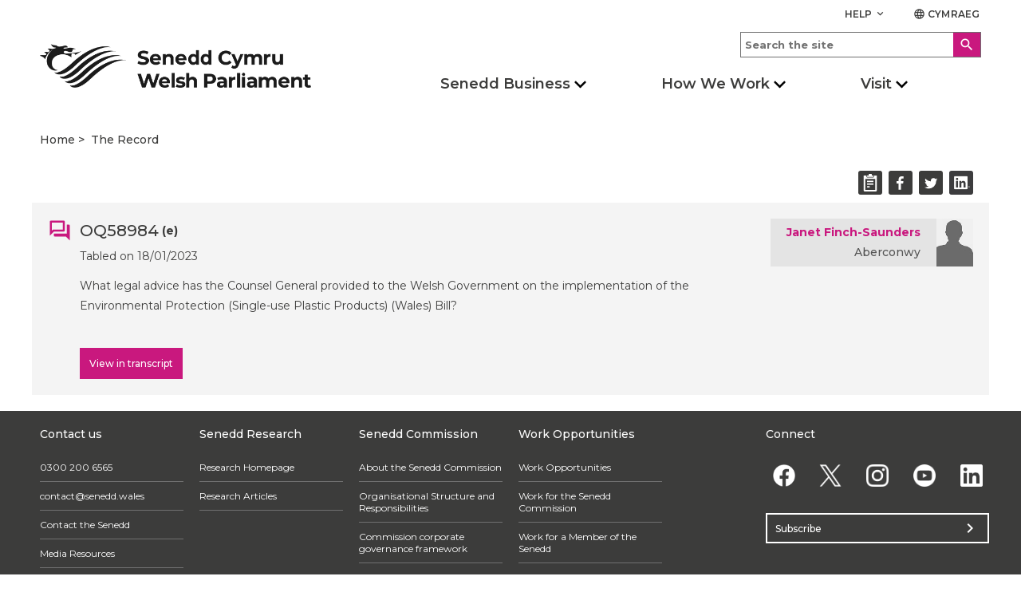

--- FILE ---
content_type: text/html; charset=utf-8
request_url: https://record.senedd.wales/OralQuestion/58984
body_size: 13380
content:


<!DOCTYPE html>
<html lang="en">
<head>
    <meta name="viewport" content="height=device-height,width=device-width,initial-scale=1, maximum-scale=2" />
    <title>Oral Question - OQ58984 - Welsh Parliament</title>
    <link href="/Content/lib/Material/MaterialIcons.css" rel="stylesheet" type="text/css" />
    <link href="/Content/lib/Website/styles.css" rel="stylesheet" type="text/css" />
    <link href="/Styles/style.css?v=20211007" rel="stylesheet" type="text/css" />
    <link href="/Styles/print.min.css?v=20211007" rel="stylesheet" type="text/css" defer />

    <script src="/Scripts/jquery-1.12.4.min.js?v=20211007"></script>
    <script src="/Scripts/overlay.js?v=20211007" defer></script>
    <script src="/Scripts/jquery-ui.min.js?v=20211007"></script>
    <script src="/Scripts/share.js?v=20211007"></script>
    <script src="/Scripts/clipboard.min.js?v=20211007"></script>
    <link rel="shortcut icon" href="/Content/Icons/favicon.ico" type="image/vnd.microsoft.icon" id="favicon" />
    <link rel="stylesheet" href="https://fonts.googleapis.com/css?family=Montserrat:400,400i,500,500i,600,600i,700,800&display=swap">
    <meta name="description" content="The Welsh Parliament is the democratically elected body that represents the interests of Wales and its people." />

    <meta property="og:description" content="The Welsh Parliament is the democratically elected body that represents the interests of Wales and its people." />
    <meta property="og:image" content="/Content/Images/passion.png" />
    <meta property="og:site_name" content="Welsh Parliament" />
    <meta property="og:title" content="Oral Question - OQ58984 - Welsh Parliament" />
    <meta property="og:type" content="article" />
    <meta property="og:url" content="https://record.senedd.wales/OralQuestion/58984" />

    <meta name="twitter:card" content="summary" />
    <meta name="twitter:creator" content="@SeneddWales" />
    <meta name="twitter:description" content="The Welsh Parliament is the democratically elected body that represents the interests of Wales and its people." />
    <meta name="twitter:image" content="/Content/Images/passion.png" />
    <meta name="twitter:site" content="@SeneddWales" />
    <meta name="twitter:title" content="Oral Question - OQ58984 - Welsh Parliament" />
    <meta name="nafw:version" content="v1.1.5" />


    <script src="https://cc.cdn.civiccomputing.com/8/cookieControl-8.3.min.js" type="text/javascript"></script>
    <script async src="https://www.googletagmanager.com/gtag/js?id=UA-105999539-1"></script>
</head>
<body>
    <h1 style="display: none; visibility: hidden;">National Assembly for Wales</h1>

<header role="banner">
    <div class="header container">
        <div class="row header__site-controls-container">
            <div class="header__site-controls">
                <div class="site-controls__item site-controls__item--help">
                    <a class="link link--semi-bold link--small link--uppercase" id="siteControlsHelpButton" href="#">
                        Help
                        <i class="material-icons material-icons--tiny material-icons-align-sub">
                            keyboard_arrow_down
                        </i>
                    </a>
                        <ul class="site-controls__help-menu" aria-expanded="false" aria-label="Help Menu">
                                <li class="help-menu__item">
                                    <a class="link link--bold help-menu__item-title" href="https://senedd.wales/glossary/">Glossary</a>
                                </li>
                                <li class="help-menu__item">
                                    <a class="link link--bold help-menu__item-title" href="https://senedd.wales/help/contact-us/">Contact us</a>
                                </li>
                                <li class="help-menu__item">
                                    <a class="link link--bold help-menu__item-title" href="https://senedd.wales/help/">Help</a>
                                </li>
                        </ul>
                </div>
                <div class="site-controls__item site-controls__item">
                    <a href="https://cofnod.senedd.cymru/OralQuestion/58984" class="link link--semi-bold link--small link--language" id="languageSwitchButton">
                        <i class="material-icons material-icons--tiny material-icons-align-sub">
                            language
                        </i>
                        Cymraeg
                    </a>
                </div>
            </div>
        </div>
        <div class="row">
            <div class="header__inner">
                        <a class="header__logo header__logo--desktop" href="https://senedd.wales/" accesskey="1">
                            <img class="senedd-logo" alt="Home - Senedd Cymru | Welsh Parliament" src="/Content/Images/senedd-cymru-black.png" />
                        </a>
                        <a class="header__logo header__logo--mobile" href="https://senedd.wales/" accesskey="1">
                            <img class="senedd-logo" alt="Senedd Cymru | Welsh Parliament" src="/Content/Images/senedd-logo-small.png" />
                        </a>


                <button class="hamburger hamburger--spring" type="button" aria-label="Navigation Button">
                    <span class="hamburger-box">
                        <span class="hamburger-inner hamburger-inner--black"></span>
                    </span>
                </button>

                <div class="hamburger__container">
                    <div class="hamburger__nav">
                        <nav role="navigation" class="site-navigation__hamburger " aria-label="Main Navigation" aria-live="assertive">
                            <ul class="site-hamburger__inner row">
                                            <li class="site-hamburger__category">
                                                    <button class="site-hamburger__category-title-button">
                                                        <h3 class="site-hamburger__category-title">Senedd Business</h3>
                                                        <i class=" material-icons button__icon button__icon--down">chevron_right</i>
                                                    </button>
                                                    <div class="hamburger__category-menu DOM-slider-hidden " aria-expanded="false" aria-label="Main navigation">
                                                        <p class="hamburger-category-menu__title">
                                                            <a class="hamburger-category-menu__title-link link" href="">
                                                                Go to Senedd Business
                                                            </a>
                                                            <i class="material-icons button__icon button__icon--no-margin">chevron_right</i>
                                                        </p>

                                                        <div class="hamburger-category-menu__sub-categories-wrapper">
                                                                <div class="category-menu__column">
                                                                    <ul class="hamburger-category-menu__sub-categories">
                                                                                <li class="hamburger-sub-categories__sub-category">
                                                                                            <a class="hamburger-menu__sub-category-title" href="https://senedd.wales/senedd-business/plenary/">
                                                                                                <h3 class="hamburger-sub-category__title ">
                                                                                                    Plenary
                                                                                                </h3>
                                                                                            </a>

                                                                                        <ul class="hamburger-sub-category__links DOM-slider-hidden">
                                                                                                <li class="hamburger-sub-category__link">
                                                                                                    <a class="link hamburger-sub-category__link-title" href="https://senedd.wales/senedd-business/plenary/what-is-plenary/">
                                                                                                        What is Plenary?
                                                                                                        <i class="material-icons button__icon button__icon--light-grey button__icon--small button__icon--no-margin">chevron_right</i>
                                                                                                    </a>
                                                                                                </li>
                                                                                        </ul>

                                                                                        <div class="hamburger-sub-category__reusable-rich-text">
                                                                                            
                                                                                        </div>
                                                                                </li>
                                                                                <li class="hamburger-sub-categories__sub-category">
                                                                                            <a class="hamburger-menu__sub-category-title" href="https://senedd.wales/senedd-business/committees/">
                                                                                                <h3 class="hamburger-sub-category__title ">
                                                                                                    Senedd Committees
                                                                                                </h3>
                                                                                            </a>

                                                                                        <ul class="hamburger-sub-category__links DOM-slider-hidden">
                                                                                                <li class="hamburger-sub-category__link">
                                                                                                    <a class="link hamburger-sub-category__link-title" href="https://senedd.wales/senedd-business/committees/getting-involved-with-committees/">
                                                                                                        Getting involved with committees
                                                                                                        <i class="material-icons button__icon button__icon--light-grey button__icon--small button__icon--no-margin">chevron_right</i>
                                                                                                    </a>
                                                                                                </li>
                                                                                        </ul>

                                                                                        <div class="hamburger-sub-category__reusable-rich-text">
                                                                                            
                                                                                        </div>
                                                                                </li>
                                                                                <li class="hamburger-sub-categories__sub-category">
                                                                                            <a class="hamburger-menu__sub-category-title" href="https://record.senedd.wales/search">
                                                                                                <h3 class="hamburger-sub-category__title ">
                                                                                                    The Record
                                                                                                </h3>
                                                                                            </a>

                                                                                        <ul class="hamburger-sub-category__links DOM-slider-hidden">
                                                                                                <li class="hamburger-sub-category__link">
                                                                                                    <a class="link hamburger-sub-category__link-title" href="https://record.senedd.wales/search">
                                                                                                        Search the Record
                                                                                                        <i class="material-icons button__icon button__icon--light-grey button__icon--small button__icon--no-margin">chevron_right</i>
                                                                                                    </a>
                                                                                                </li>
                                                                                                <li class="hamburger-sub-category__link">
                                                                                                    <a class="link hamburger-sub-category__link-title" href="https://senedd.wales/senedd-business/about-the-record-of-proceedings/">
                                                                                                        About the Record of Proceedings
                                                                                                        <i class="material-icons button__icon button__icon--light-grey button__icon--small button__icon--no-margin">chevron_right</i>
                                                                                                    </a>
                                                                                                </li>
                                                                                        </ul>

                                                                                        <div class="hamburger-sub-category__reusable-rich-text">
                                                                                            
                                                                                        </div>
                                                                                </li>
                                                                                <li class="hamburger-sub-categories__sub-category">
                                                                                            <a class="hamburger-menu__sub-category-title" href="https://senedd.wales/senedd-business/legislation/">
                                                                                                <h3 class="hamburger-sub-category__title ">
                                                                                                    Legislation
                                                                                                </h3>
                                                                                            </a>

                                                                                        <ul class="hamburger-sub-category__links DOM-slider-hidden">
                                                                                                <li class="hamburger-sub-category__link">
                                                                                                    <a class="link hamburger-sub-category__link-title" href="https://senedd.wales/senedd-business/legislation/guide-to-the-legislative-process/">
                                                                                                        Guide to the Legislative Process
                                                                                                        <i class="material-icons button__icon button__icon--light-grey button__icon--small button__icon--no-margin">chevron_right</i>
                                                                                                    </a>
                                                                                                </li>
                                                                                                <li class="hamburger-sub-category__link">
                                                                                                    <a class="link hamburger-sub-category__link-title" href="https://senedd.wales/senedd-business/legislation/">
                                                                                                        Progress of Senedd Bills
                                                                                                        <i class="material-icons button__icon button__icon--light-grey button__icon--small button__icon--no-margin">chevron_right</i>
                                                                                                    </a>
                                                                                                </li>
                                                                                                <li class="hamburger-sub-category__link">
                                                                                                    <a class="link hamburger-sub-category__link-title" href="https://senedd.wales/senedd-business/legislation/senedd-acts/">
                                                                                                        Senedd Acts
                                                                                                        <i class="material-icons button__icon button__icon--light-grey button__icon--small button__icon--no-margin">chevron_right</i>
                                                                                                    </a>
                                                                                                </li>
                                                                                                <li class="hamburger-sub-category__link">
                                                                                                    <a class="link hamburger-sub-category__link-title" href="https://senedd.wales/senedd-business/legislation/subordinate-legislation/">
                                                                                                        Subordinate Legislation
                                                                                                        <i class="material-icons button__icon button__icon--light-grey button__icon--small button__icon--no-margin">chevron_right</i>
                                                                                                    </a>
                                                                                                </li>
                                                                                                <li class="hamburger-sub-category__link">
                                                                                                    <a class="link hamburger-sub-category__link-title" href="https://senedd.wales/senedd-business/legislative-consent/">
                                                                                                        Legislative Consent
                                                                                                        <i class="material-icons button__icon button__icon--light-grey button__icon--small button__icon--no-margin">chevron_right</i>
                                                                                                    </a>
                                                                                                </li>
                                                                                        </ul>

                                                                                        <div class="hamburger-sub-category__reusable-rich-text">
                                                                                            
                                                                                        </div>
                                                                                </li>
                                                                    </ul>
                                                                </div>
                                                                <div class="category-menu__column">
                                                                    <ul class="hamburger-category-menu__sub-categories">
                                                                                <li class="hamburger-sub-categories__sub-category">
                                                                                            <a class="hamburger-menu__sub-category-title" href="https://senedd.wales/senedd-business/documents-papers-and-reports/">
                                                                                                <h3 class="hamburger-sub-category__title ">
                                                                                                    Documents
                                                                                                </h3>
                                                                                            </a>

                                                                                        <ul class="hamburger-sub-category__links DOM-slider-hidden">
                                                                                                <li class="hamburger-sub-category__link">
                                                                                                    <a class="link hamburger-sub-category__link-title" href="https://senedd.wales/senedd-business/conduct-rules-and-guidance/">
                                                                                                        Conduct, Rules and Guidance
                                                                                                        <i class="material-icons button__icon button__icon--light-grey button__icon--small button__icon--no-margin">chevron_right</i>
                                                                                                    </a>
                                                                                                </li>
                                                                                                <li class="hamburger-sub-category__link">
                                                                                                    <a class="link hamburger-sub-category__link-title" href="https://senedd.wales/senedd-business/documents-papers-and-reports/">
                                                                                                        Documents, Papers and Reports
                                                                                                        <i class="material-icons button__icon button__icon--light-grey button__icon--small button__icon--no-margin">chevron_right</i>
                                                                                                    </a>
                                                                                                </li>
                                                                                        </ul>

                                                                                        <div class="hamburger-sub-category__reusable-rich-text">
                                                                                            
                                                                                        </div>
                                                                                </li>
                                                                                <li class="hamburger-sub-categories__sub-category">
                                                                                            <a class="hamburger-menu__sub-category-title" href="https://senedd.wales/senedd-business/petitions/">
                                                                                                <h3 class="hamburger-sub-category__title ">
                                                                                                    Petitions
                                                                                                </h3>
                                                                                            </a>

                                                                                        <ul class="hamburger-sub-category__links DOM-slider-hidden">
                                                                                                <li class="hamburger-sub-category__link">
                                                                                                    <a class="link hamburger-sub-category__link-title" href="https://petitions.senedd.wales/">
                                                                                                        Sign a petition
                                                                                                        <i class="material-icons button__icon button__icon--light-grey button__icon--small button__icon--no-margin">chevron_right</i>
                                                                                                    </a>
                                                                                                </li>
                                                                                                <li class="hamburger-sub-category__link">
                                                                                                    <a class="link hamburger-sub-category__link-title" href="https://senedd.wales/senedd-business/petitions/how-petitions-work/">
                                                                                                        How petitions work
                                                                                                        <i class="material-icons button__icon button__icon--light-grey button__icon--small button__icon--no-margin">chevron_right</i>
                                                                                                    </a>
                                                                                                </li>
                                                                                                <li class="hamburger-sub-category__link">
                                                                                                    <a class="link hamburger-sub-category__link-title" href="https://petitions.senedd.wales/petitions/check">
                                                                                                        Create a petition
                                                                                                        <i class="material-icons button__icon button__icon--light-grey button__icon--small button__icon--no-margin">chevron_right</i>
                                                                                                    </a>
                                                                                                </li>
                                                                                        </ul>

                                                                                        <div class="hamburger-sub-category__reusable-rich-text">
                                                                                            
                                                                                        </div>
                                                                                </li>
                                                                                <li class="hamburger-sub-categories__sub-category">
                                                                                            <a class="hamburger-menu__sub-category-title" href="https://senedd.wales/senedd-now/">
                                                                                                <h3 class="hamburger-sub-category__title ">
                                                                                                    Senedd Now
                                                                                                </h3>
                                                                                            </a>

                                                                                        <ul class="hamburger-sub-category__links DOM-slider-hidden">
                                                                                                <li class="hamburger-sub-category__link">
                                                                                                    <a class="link hamburger-sub-category__link-title" href="https://senedd.wales/senedd-now/topics/">
                                                                                                        Topics
                                                                                                        <i class="material-icons button__icon button__icon--light-grey button__icon--small button__icon--no-margin">chevron_right</i>
                                                                                                    </a>
                                                                                                </li>
                                                                                                <li class="hamburger-sub-category__link">
                                                                                                    <a class="link hamburger-sub-category__link-title" href="https://senedd.wales/senedd-now/senedd-blog/">
                                                                                                        Senedd Blog
                                                                                                        <i class="material-icons button__icon button__icon--light-grey button__icon--small button__icon--no-margin">chevron_right</i>
                                                                                                    </a>
                                                                                                </li>
                                                                                        </ul>

                                                                                        <div class="hamburger-sub-category__reusable-rich-text">
                                                                                            
                                                                                        </div>
                                                                                </li>
                                                                                <li class="hamburger-sub-categories__sub-category">
                                                                                            <a class="hamburger-menu__sub-category-title" href="https://senedd.wales/senedd-now/news/">
                                                                                                <h3 class="hamburger-sub-category__title ">
                                                                                                    News
                                                                                                </h3>
                                                                                            </a>


                                                                                        <div class="hamburger-sub-category__reusable-rich-text">
                                                                                            
                                                                                        </div>
                                                                                </li>
                                                                                <li class="hamburger-sub-categories__sub-category">
                                                                                            <a class="hamburger-menu__sub-category-title" href="https://business.senedd.wales/mgCalendarWeekView.aspx?MR=1">
                                                                                                <h3 class="hamburger-sub-category__title ">
                                                                                                    Calendar
                                                                                                </h3>
                                                                                            </a>

                                                                                        <ul class="hamburger-sub-category__links DOM-slider-hidden">
                                                                                                <li class="hamburger-sub-category__link">
                                                                                                    <a class="link hamburger-sub-category__link-title" href="https://senedd.wales/senedd-business/senedd-timetable/">
                                                                                                        Senedd Timetable
                                                                                                        <i class="material-icons button__icon button__icon--light-grey button__icon--small button__icon--no-margin">chevron_right</i>
                                                                                                    </a>
                                                                                                </li>
                                                                                                <li class="hamburger-sub-category__link">
                                                                                                    <a class="link hamburger-sub-category__link-title" href="https://senedd.wales/senedd-business/senedd-timetable/senedd-recess-dates/">
                                                                                                        Recess Dates
                                                                                                        <i class="material-icons button__icon button__icon--light-grey button__icon--small button__icon--no-margin">chevron_right</i>
                                                                                                    </a>
                                                                                                </li>
                                                                                        </ul>

                                                                                        <div class="hamburger-sub-category__reusable-rich-text">
                                                                                            
                                                                                        </div>
                                                                                </li>
                                                                    </ul>
                                                                </div>
                                                                <div class="category-menu__column">
                                                                    <ul class="hamburger-category-menu__sub-categories">
                                                                                <li class="hamburger-sub-categories__sub-category">
                                                                                            <a class="hamburger-menu__sub-category-title" href="https://senedd.wales/find-a-member-of-the-senedd/">
                                                                                                <h3 class="hamburger-sub-category__title ">
                                                                                                    Members of the Senedd
                                                                                                </h3>
                                                                                            </a>

                                                                                        <ul class="hamburger-sub-category__links DOM-slider-hidden">
                                                                                                <li class="hamburger-sub-category__link">
                                                                                                    <a class="link hamburger-sub-category__link-title" href="https://senedd.wales/find-a-member-of-the-senedd/">
                                                                                                        Find a Member of the Senedd
                                                                                                        <i class="material-icons button__icon button__icon--light-grey button__icon--small button__icon--no-margin">chevron_right</i>
                                                                                                    </a>
                                                                                                </li>
                                                                                        </ul>

                                                                                        <div class="hamburger-sub-category__reusable-rich-text">
                                                                                            
                                                                                        </div>
                                                                                </li>
                                                                                <li class="hamburger-sub-categories__sub-category">
                                                                                            <a class="hamburger-menu__sub-category-title" href="https://www.senedd.tv/">
                                                                                                <h3 class="hamburger-sub-category__title ">
                                                                                                    Senedd TV
                                                                                                </h3>
                                                                                            </a>


                                                                                        <div class="hamburger-sub-category__reusable-rich-text">
                                                                                            
                                                                                        </div>
                                                                                </li>
                                                                                <li class="hamburger-sub-categories__sub-category">
                                                                                            <a class="hamburger-menu__sub-category-title" href="https://research.senedd.wales/">
                                                                                                <h3 class="hamburger-sub-category__title ">
                                                                                                    Senedd Research
                                                                                                </h3>
                                                                                            </a>


                                                                                        <div class="hamburger-sub-category__reusable-rich-text">
                                                                                            
                                                                                        </div>
                                                                                </li>
                                                                                <li class="hamburger-sub-categories__sub-category">
                                                                                            <h3 class="hamburger-sub-category__title hamburger-sub-category__title--with-subCategories">
                                                                                                Governance
                                                                                                <i class=" material-icons button__icon button__icon--down button__icon--small">chevron_right</i>
                                                                                            </h3>

                                                                                        <ul class="hamburger-sub-category__links DOM-slider-hidden">
                                                                                                <li class="hamburger-sub-category__link">
                                                                                                    <a class="link hamburger-sub-category__link-title" href="https://senedd.wales/commission/">
                                                                                                        Senedd Commission
                                                                                                        <i class="material-icons button__icon button__icon--light-grey button__icon--small button__icon--no-margin">chevron_right</i>
                                                                                                    </a>
                                                                                                </li>
                                                                                                <li class="hamburger-sub-category__link">
                                                                                                    <a class="link hamburger-sub-category__link-title" href="https://senedd.wales/commission/access-to-information/">
                                                                                                        Access to information
                                                                                                        <i class="material-icons button__icon button__icon--light-grey button__icon--small button__icon--no-margin">chevron_right</i>
                                                                                                    </a>
                                                                                                </li>
                                                                                        </ul>

                                                                                        <div class="hamburger-sub-category__reusable-rich-text">
                                                                                            
                                                                                        </div>
                                                                                </li>
                                                                    </ul>
                                                                </div>
                                                        </div>
                                                    </div>
                                            </li>
                                            <li class="site-hamburger__category">
                                                    <button class="site-hamburger__category-title-button">
                                                        <h3 class="site-hamburger__category-title">How We Work</h3>
                                                        <i class=" material-icons button__icon button__icon--down">chevron_right</i>
                                                    </button>
                                                    <div class="hamburger__category-menu DOM-slider-hidden " aria-expanded="false" aria-label="Main navigation">
                                                        <p class="hamburger-category-menu__title">
                                                            <a class="hamburger-category-menu__title-link link" href="">
                                                                Go to How we work
                                                            </a>
                                                            <i class="material-icons button__icon button__icon--no-margin">chevron_right</i>
                                                        </p>

                                                        <div class="hamburger-category-menu__sub-categories-wrapper">
                                                                <div class="category-menu__column">
                                                                    <ul class="hamburger-category-menu__sub-categories">
                                                                                <li class="hamburger-sub-categories__sub-category">
                                                                                            <a class="hamburger-menu__sub-category-title" href="https://senedd.wales/how-we-work/our-role/">
                                                                                                <h3 class="hamburger-sub-category__title ">
                                                                                                    Our Role
                                                                                                </h3>
                                                                                            </a>


                                                                                        <div class="hamburger-sub-category__reusable-rich-text">
                                                                                            
                                                                                        </div>
                                                                                </li>
                                                                                <li class="hamburger-sub-categories__sub-category">
                                                                                            <a class="hamburger-menu__sub-category-title" href="https://senedd.wales/how-we-work/our-role/powers/">
                                                                                                <h3 class="hamburger-sub-category__title ">
                                                                                                    Powers
                                                                                                </h3>
                                                                                            </a>


                                                                                        <div class="hamburger-sub-category__reusable-rich-text">
                                                                                            
                                                                                        </div>
                                                                                </li>
                                                                                <li class="hamburger-sub-categories__sub-category">
                                                                                            <a class="hamburger-menu__sub-category-title" href="https://senedd.wales/how-we-work/about-members-of-the-senedd/">
                                                                                                <h3 class="hamburger-sub-category__title ">
                                                                                                    About Members of the Senedd
                                                                                                </h3>
                                                                                            </a>


                                                                                        <div class="hamburger-sub-category__reusable-rich-text">
                                                                                            
                                                                                        </div>
                                                                                </li>
                                                                                <li class="hamburger-sub-categories__sub-category">
                                                                                            <a class="hamburger-menu__sub-category-title" href="https://senedd.wales/senedd-business/committees/about-senedd-committees/">
                                                                                                <h3 class="hamburger-sub-category__title ">
                                                                                                    About Committees
                                                                                                </h3>
                                                                                            </a>


                                                                                        <div class="hamburger-sub-category__reusable-rich-text">
                                                                                            
                                                                                        </div>
                                                                                </li>
                                                                    </ul>
                                                                </div>
                                                                <div class="category-menu__column">
                                                                    <ul class="hamburger-category-menu__sub-categories">
                                                                                <li class="hamburger-sub-categories__sub-category">
                                                                                            <a class="hamburger-menu__sub-category-title" href="https://senedd.wales/senedd-business/llywydd/">
                                                                                                <h3 class="hamburger-sub-category__title ">
                                                                                                    Y Llywydd
                                                                                                </h3>
                                                                                            </a>


                                                                                        <div class="hamburger-sub-category__reusable-rich-text">
                                                                                            
                                                                                        </div>
                                                                                </li>
                                                                                <li class="hamburger-sub-categories__sub-category">
                                                                                            <a class="hamburger-menu__sub-category-title" href="https://senedd.wales/how-we-work/history-of-devolution/">
                                                                                                <h3 class="hamburger-sub-category__title ">
                                                                                                    History of Devolution
                                                                                                </h3>
                                                                                            </a>


                                                                                        <div class="hamburger-sub-category__reusable-rich-text">
                                                                                            
                                                                                        </div>
                                                                                </li>
                                                                                <li class="hamburger-sub-categories__sub-category">
                                                                                            <a class="hamburger-menu__sub-category-title" href="https://senedd.wales/work-opportunities/">
                                                                                                <h3 class="hamburger-sub-category__title ">
                                                                                                    Work Opportunities
                                                                                                </h3>
                                                                                            </a>


                                                                                        <div class="hamburger-sub-category__reusable-rich-text">
                                                                                            
                                                                                        </div>
                                                                                </li>
                                                                                <li class="hamburger-sub-categories__sub-category">
                                                                                            <a class="hamburger-menu__sub-category-title" href="https://senedd.wales/glossary/">
                                                                                                <h3 class="hamburger-sub-category__title ">
                                                                                                    Glossary
                                                                                                </h3>
                                                                                            </a>


                                                                                        <div class="hamburger-sub-category__reusable-rich-text">
                                                                                            
                                                                                        </div>
                                                                                </li>
                                                                    </ul>
                                                                </div>
                                                        </div>
                                                    </div>
                                            </li>
                                            <li class="site-hamburger__category">
                                                    <button class="site-hamburger__category-title-button">
                                                        <h3 class="site-hamburger__category-title">Visit</h3>
                                                        <i class=" material-icons button__icon button__icon--down">chevron_right</i>
                                                    </button>
                                                    <div class="hamburger__category-menu DOM-slider-hidden " aria-expanded="false" aria-label="Main navigation">
                                                        <p class="hamburger-category-menu__title">
                                                            <a class="hamburger-category-menu__title-link link" href="">
                                                                Visit the Senedd
                                                            </a>
                                                            <i class="material-icons button__icon button__icon--no-margin">chevron_right</i>
                                                        </p>

                                                        <div class="hamburger-category-menu__sub-categories-wrapper">
                                                                <div class="category-menu__column">
                                                                    <ul class="hamburger-category-menu__sub-categories">
                                                                                <li class="hamburger-sub-categories__sub-category">
                                                                                            <a class="hamburger-menu__sub-category-title" href="https://senedd.wales/visit/our-estate/senedd/">
                                                                                                <h3 class="hamburger-sub-category__title ">
                                                                                                    About the Senedd
                                                                                                </h3>
                                                                                            </a>

                                                                                        <ul class="hamburger-sub-category__links DOM-slider-hidden">
                                                                                                <li class="hamburger-sub-category__link">
                                                                                                    <a class="link hamburger-sub-category__link-title" href="https://senedd.wales/visit/our-estate/plan-your-visit/">
                                                                                                        Plan your Visit
                                                                                                        <i class="material-icons button__icon button__icon--light-grey button__icon--small button__icon--no-margin">chevron_right</i>
                                                                                                    </a>
                                                                                                </li>
                                                                                                <li class="hamburger-sub-category__link">
                                                                                                    <a class="link hamburger-sub-category__link-title" href="https://senedd.wales/visit/things-to-do/senedd-tours-and-talks/">
                                                                                                        Tours and Talks
                                                                                                        <i class="material-icons button__icon button__icon--light-grey button__icon--small button__icon--no-margin">chevron_right</i>
                                                                                                    </a>
                                                                                                </li>
                                                                                                <li class="hamburger-sub-category__link">
                                                                                                    <a class="link hamburger-sub-category__link-title" href="https://senedd.wales/visit/things-to-do/attend-a-debate-or-meeting/">
                                                                                                        Attend a Meeting or Debate
                                                                                                        <i class="material-icons button__icon button__icon--light-grey button__icon--small button__icon--no-margin">chevron_right</i>
                                                                                                    </a>
                                                                                                </li>
                                                                                                <li class="hamburger-sub-category__link">
                                                                                                    <a class="link hamburger-sub-category__link-title" href="https://senedd.wales/visit/exhibitions/">
                                                                                                        Exhibitions
                                                                                                        <i class="material-icons button__icon button__icon--light-grey button__icon--small button__icon--no-margin">chevron_right</i>
                                                                                                    </a>
                                                                                                </li>
                                                                                        </ul>

                                                                                        <div class="hamburger-sub-category__reusable-rich-text">
                                                                                            
                                                                                        </div>
                                                                                </li>
                                                                                <li class="hamburger-sub-categories__sub-category">
                                                                                            <a class="hamburger-menu__sub-category-title" href="https://senedd.wales/visit/hold-an-event/">
                                                                                                <h3 class="hamburger-sub-category__title ">
                                                                                                    Holding an Event
                                                                                                </h3>
                                                                                            </a>


                                                                                        <div class="hamburger-sub-category__reusable-rich-text">
                                                                                            
                                                                                        </div>
                                                                                </li>
                                                                    </ul>
                                                                </div>
                                                                <div class="category-menu__column">
                                                                    <ul class="hamburger-category-menu__sub-categories">
                                                                                <li class="hamburger-sub-categories__sub-category">
                                                                                            <a class="hamburger-menu__sub-category-title" href="https://senedd.wales/visit/education-and-youth-engagement/">
                                                                                                <h3 class="hamburger-sub-category__title ">
                                                                                                    Education and Youth Engagement
                                                                                                </h3>
                                                                                            </a>

                                                                                        <ul class="hamburger-sub-category__links DOM-slider-hidden">
                                                                                                <li class="hamburger-sub-category__link">
                                                                                                    <a class="link hamburger-sub-category__link-title" href="https://senedd.wales/visit/education-and-youth-engagement/visit-us/">
                                                                                                        School visits to the Senedd
                                                                                                        <i class="material-icons button__icon button__icon--light-grey button__icon--small button__icon--no-margin">chevron_right</i>
                                                                                                    </a>
                                                                                                </li>
                                                                                        </ul>

                                                                                        <div class="hamburger-sub-category__reusable-rich-text">
                                                                                            
                                                                                        </div>
                                                                                </li>
                                                                                <li class="hamburger-sub-categories__sub-category">
                                                                                            <a class="hamburger-menu__sub-category-title" href="https://senedd.wales/visit/across-wales/">
                                                                                                <h3 class="hamburger-sub-category__title ">
                                                                                                    Across Wales
                                                                                                </h3>
                                                                                            </a>

                                                                                        <ul class="hamburger-sub-category__links DOM-slider-hidden">
                                                                                                <li class="hamburger-sub-category__link">
                                                                                                    <a class="link hamburger-sub-category__link-title" href="https://senedd.wales/visit/across-wales/citizen-engagement-1/">
                                                                                                        Citizen Engagement
                                                                                                        <i class="material-icons button__icon button__icon--light-grey button__icon--small button__icon--no-margin">chevron_right</i>
                                                                                                    </a>
                                                                                                </li>
                                                                                        </ul>

                                                                                        <div class="hamburger-sub-category__reusable-rich-text">
                                                                                            
                                                                                        </div>
                                                                                </li>
                                                                                <li class="hamburger-sub-categories__sub-category">
                                                                                            <a class="hamburger-menu__sub-category-title" href="https://senedd.wales/help/contact-us/">
                                                                                                <h3 class="hamburger-sub-category__title ">
                                                                                                    Contact us
                                                                                                </h3>
                                                                                            </a>


                                                                                        <div class="hamburger-sub-category__reusable-rich-text">
                                                                                            
                                                                                        </div>
                                                                                </li>
                                                                    </ul>
                                                                </div>
                                                        </div>
                                                    </div>
                                            </li>
                                            <li class="site-hamburger__category">
                                                    <a class="site-hamburger__category-title site-hamburger__category-title--main-link" href="">Senedd Election </a>
                                            </li>


                                <div class="hamburger__search-container">
                                    <div class="hamburger__search">
                                        <form class="site-search__form" method="GET" action="https://senedd.wales/Search/">
                                            <div class="site-search-input-container">
                                                <input accesskey="4" class="site-search__input-box" type="text" placeholder="Search the site" name="SearchTerm" aria-label="Search">
                                            </div>
                                            <div class="site-search-button-container">
                                                <button class="button button--site-search" title="Search">
                                                    <i class="material-icons material-icons--align-middle">
                                                        search
                                                    </i>
                                                </button>
                                            </div>
                                        </form>
                                    </div>
                                </div>
                            </ul>

                        </nav>
                    </div>
                </div>

                <div class="header__search-nav-container">
                    <div class="header__search">
                        <form class="site-search__form" method="GET" action="https://senedd.wales/Search/">
                            <div class="site-search-input-container">
                                <input accesskey="4" class="site-search__input-box" type="text" placeholder="Search the site" name="SearchTerm" aria-label="Search">
                            </div>
                            <div class="site-search-button-container">
                                <button class="button button--site-search" title="Search">
                                    <i class="material-icons material-icons--align-middle">
                                        search
                                    </i>
                                </button>
                            </div>
                        </form>
                    </div>
                    <div class="header__nav">
                        <nav role="navigation" class="site-navigation site-navigation--hero-image container" aria-label="Main Navigation" aria-live="assertive">
                            <ul class="site-navigation__inner row">
                                            <li class="site-navigation__category">

                                                    <button class="site-navigation__category-title-button"><h2 class="site-navigation__category-title">Senedd Business</h2></button>
                                                    <div class="category-menu" aria-expanded="false" aria-label="Main navigation">
                                                        <p class="category-menu__title">
                                                            <a class="category-menu__title link" href="">
                                                                Go to Senedd Business
                                                                <i class="material-icons button__icon button__icon--medium button__icon--no-margin">
                                                                    chevron_right
                                                                </i>
                                                            </a>
                                                        </p>

                                                        <div class="horizontal-rule horizontal-rule--no-margin"></div>

                                                        <div class="category-menu__column-container">
                                                                <div class="category-menu__column">
                                                                    <ul class="category-menu__sub-categories">
                                                                                <li class="sub-categories__sub-category">
                                                                                            <h3 class="sub-category__title sub-category__title--link">
                                                                                                <a class="sub-category__title link" href="https://senedd.wales/senedd-business/plenary/">
                                                                                                    Plenary
                                                                                                    <i class="material-icons button__icon button__icon--light-grey button__icon--small button__icon--no-margin">
                                                                                                        chevron_right
                                                                                                    </i>
                                                                                                </a>
                                                                                            </h3>

                                                                                        <div class="sub-category__reusable-rich-text">
                                                                                            
                                                                                        </div>

                                                                                        <ul class="sub-category__links">
                                                                                                <li class="sub-category__link">
                                                                                                    <a class="link sub-category__link-title" href="https://senedd.wales/senedd-business/plenary/what-is-plenary/">
                                                                                                        What is Plenary?
                                                                                                        <i class="material-icons button__icon button__icon--light-grey button__icon--small button__icon--no-margin">
                                                                                                            chevron_right
                                                                                                        </i>
                                                                                                    </a>
                                                                                                </li>
                                                                                        </ul>
                                                                                </li>
                                                                                <li class="sub-categories__sub-category">
                                                                                            <h3 class="sub-category__title sub-category__title--link">
                                                                                                <a class="sub-category__title link" href="https://senedd.wales/senedd-business/committees/">
                                                                                                    Senedd Committees
                                                                                                    <i class="material-icons button__icon button__icon--light-grey button__icon--small button__icon--no-margin">
                                                                                                        chevron_right
                                                                                                    </i>
                                                                                                </a>
                                                                                            </h3>

                                                                                        <div class="sub-category__reusable-rich-text">
                                                                                            
                                                                                        </div>

                                                                                        <ul class="sub-category__links">
                                                                                                <li class="sub-category__link">
                                                                                                    <a class="link sub-category__link-title" href="https://senedd.wales/senedd-business/committees/getting-involved-with-committees/">
                                                                                                        Getting involved with committees
                                                                                                        <i class="material-icons button__icon button__icon--light-grey button__icon--small button__icon--no-margin">
                                                                                                            chevron_right
                                                                                                        </i>
                                                                                                    </a>
                                                                                                </li>
                                                                                        </ul>
                                                                                </li>
                                                                                <li class="sub-categories__sub-category">
                                                                                            <h3 class="sub-category__title sub-category__title--link">
                                                                                                <a class="sub-category__title link" href="https://record.senedd.wales/search">
                                                                                                    The Record
                                                                                                    <i class="material-icons button__icon button__icon--light-grey button__icon--small button__icon--no-margin">
                                                                                                        chevron_right
                                                                                                    </i>
                                                                                                </a>
                                                                                            </h3>

                                                                                        <div class="sub-category__reusable-rich-text">
                                                                                            
                                                                                        </div>

                                                                                        <ul class="sub-category__links">
                                                                                                <li class="sub-category__link">
                                                                                                    <a class="link sub-category__link-title" href="https://record.senedd.wales/search">
                                                                                                        Search the Record
                                                                                                        <i class="material-icons button__icon button__icon--light-grey button__icon--small button__icon--no-margin">
                                                                                                            chevron_right
                                                                                                        </i>
                                                                                                    </a>
                                                                                                </li>
                                                                                                <li class="sub-category__link">
                                                                                                    <a class="link sub-category__link-title" href="https://senedd.wales/senedd-business/about-the-record-of-proceedings/">
                                                                                                        About the Record of Proceedings
                                                                                                        <i class="material-icons button__icon button__icon--light-grey button__icon--small button__icon--no-margin">
                                                                                                            chevron_right
                                                                                                        </i>
                                                                                                    </a>
                                                                                                </li>
                                                                                        </ul>
                                                                                </li>
                                                                                <li class="sub-categories__sub-category">
                                                                                            <h3 class="sub-category__title sub-category__title--link">
                                                                                                <a class="sub-category__title link" href="https://senedd.wales/senedd-business/legislation/">
                                                                                                    Legislation
                                                                                                    <i class="material-icons button__icon button__icon--light-grey button__icon--small button__icon--no-margin">
                                                                                                        chevron_right
                                                                                                    </i>
                                                                                                </a>
                                                                                            </h3>

                                                                                        <div class="sub-category__reusable-rich-text">
                                                                                            
                                                                                        </div>

                                                                                        <ul class="sub-category__links">
                                                                                                <li class="sub-category__link">
                                                                                                    <a class="link sub-category__link-title" href="https://senedd.wales/senedd-business/legislation/guide-to-the-legislative-process/">
                                                                                                        Guide to the Legislative Process
                                                                                                        <i class="material-icons button__icon button__icon--light-grey button__icon--small button__icon--no-margin">
                                                                                                            chevron_right
                                                                                                        </i>
                                                                                                    </a>
                                                                                                </li>
                                                                                                <li class="sub-category__link">
                                                                                                    <a class="link sub-category__link-title" href="https://senedd.wales/senedd-business/legislation/">
                                                                                                        Progress of Senedd Bills
                                                                                                        <i class="material-icons button__icon button__icon--light-grey button__icon--small button__icon--no-margin">
                                                                                                            chevron_right
                                                                                                        </i>
                                                                                                    </a>
                                                                                                </li>
                                                                                                <li class="sub-category__link">
                                                                                                    <a class="link sub-category__link-title" href="https://senedd.wales/senedd-business/legislation/senedd-acts/">
                                                                                                        Senedd Acts
                                                                                                        <i class="material-icons button__icon button__icon--light-grey button__icon--small button__icon--no-margin">
                                                                                                            chevron_right
                                                                                                        </i>
                                                                                                    </a>
                                                                                                </li>
                                                                                                <li class="sub-category__link">
                                                                                                    <a class="link sub-category__link-title" href="https://senedd.wales/senedd-business/legislation/subordinate-legislation/">
                                                                                                        Subordinate Legislation
                                                                                                        <i class="material-icons button__icon button__icon--light-grey button__icon--small button__icon--no-margin">
                                                                                                            chevron_right
                                                                                                        </i>
                                                                                                    </a>
                                                                                                </li>
                                                                                                <li class="sub-category__link">
                                                                                                    <a class="link sub-category__link-title" href="https://senedd.wales/senedd-business/legislative-consent/">
                                                                                                        Legislative Consent
                                                                                                        <i class="material-icons button__icon button__icon--light-grey button__icon--small button__icon--no-margin">
                                                                                                            chevron_right
                                                                                                        </i>
                                                                                                    </a>
                                                                                                </li>
                                                                                        </ul>
                                                                                </li>
                                                                    </ul>
                                                                </div>
                                                                <div class="category-menu__column">
                                                                    <ul class="category-menu__sub-categories">
                                                                                <li class="sub-categories__sub-category">
                                                                                            <h3 class="sub-category__title sub-category__title--link">
                                                                                                <a class="sub-category__title link" href="https://senedd.wales/senedd-business/documents-papers-and-reports/">
                                                                                                    Documents
                                                                                                    <i class="material-icons button__icon button__icon--light-grey button__icon--small button__icon--no-margin">
                                                                                                        chevron_right
                                                                                                    </i>
                                                                                                </a>
                                                                                            </h3>

                                                                                        <div class="sub-category__reusable-rich-text">
                                                                                            
                                                                                        </div>

                                                                                        <ul class="sub-category__links">
                                                                                                <li class="sub-category__link">
                                                                                                    <a class="link sub-category__link-title" href="https://senedd.wales/senedd-business/conduct-rules-and-guidance/">
                                                                                                        Conduct, Rules and Guidance
                                                                                                        <i class="material-icons button__icon button__icon--light-grey button__icon--small button__icon--no-margin">
                                                                                                            chevron_right
                                                                                                        </i>
                                                                                                    </a>
                                                                                                </li>
                                                                                                <li class="sub-category__link">
                                                                                                    <a class="link sub-category__link-title" href="https://senedd.wales/senedd-business/documents-papers-and-reports/">
                                                                                                        Documents, Papers and Reports
                                                                                                        <i class="material-icons button__icon button__icon--light-grey button__icon--small button__icon--no-margin">
                                                                                                            chevron_right
                                                                                                        </i>
                                                                                                    </a>
                                                                                                </li>
                                                                                        </ul>
                                                                                </li>
                                                                                <li class="sub-categories__sub-category">
                                                                                            <h3 class="sub-category__title sub-category__title--link">
                                                                                                <a class="sub-category__title link" href="https://senedd.wales/senedd-business/petitions/">
                                                                                                    Petitions
                                                                                                    <i class="material-icons button__icon button__icon--light-grey button__icon--small button__icon--no-margin">
                                                                                                        chevron_right
                                                                                                    </i>
                                                                                                </a>
                                                                                            </h3>

                                                                                        <div class="sub-category__reusable-rich-text">
                                                                                            
                                                                                        </div>

                                                                                        <ul class="sub-category__links">
                                                                                                <li class="sub-category__link">
                                                                                                    <a class="link sub-category__link-title" href="https://petitions.senedd.wales/">
                                                                                                        Sign a petition
                                                                                                        <i class="material-icons button__icon button__icon--light-grey button__icon--small button__icon--no-margin">
                                                                                                            chevron_right
                                                                                                        </i>
                                                                                                    </a>
                                                                                                </li>
                                                                                                <li class="sub-category__link">
                                                                                                    <a class="link sub-category__link-title" href="https://senedd.wales/senedd-business/petitions/how-petitions-work/">
                                                                                                        How petitions work
                                                                                                        <i class="material-icons button__icon button__icon--light-grey button__icon--small button__icon--no-margin">
                                                                                                            chevron_right
                                                                                                        </i>
                                                                                                    </a>
                                                                                                </li>
                                                                                                <li class="sub-category__link">
                                                                                                    <a class="link sub-category__link-title" href="https://petitions.senedd.wales/petitions/check">
                                                                                                        Create a petition
                                                                                                        <i class="material-icons button__icon button__icon--light-grey button__icon--small button__icon--no-margin">
                                                                                                            chevron_right
                                                                                                        </i>
                                                                                                    </a>
                                                                                                </li>
                                                                                        </ul>
                                                                                </li>
                                                                                <li class="sub-categories__sub-category">
                                                                                            <h3 class="sub-category__title sub-category__title--link">
                                                                                                <a class="sub-category__title link" href="https://senedd.wales/senedd-now/">
                                                                                                    Senedd Now
                                                                                                    <i class="material-icons button__icon button__icon--light-grey button__icon--small button__icon--no-margin">
                                                                                                        chevron_right
                                                                                                    </i>
                                                                                                </a>
                                                                                            </h3>

                                                                                        <div class="sub-category__reusable-rich-text">
                                                                                            
                                                                                        </div>

                                                                                        <ul class="sub-category__links">
                                                                                                <li class="sub-category__link">
                                                                                                    <a class="link sub-category__link-title" href="https://senedd.wales/senedd-now/topics/">
                                                                                                        Topics
                                                                                                        <i class="material-icons button__icon button__icon--light-grey button__icon--small button__icon--no-margin">
                                                                                                            chevron_right
                                                                                                        </i>
                                                                                                    </a>
                                                                                                </li>
                                                                                                <li class="sub-category__link">
                                                                                                    <a class="link sub-category__link-title" href="https://senedd.wales/senedd-now/senedd-blog/">
                                                                                                        Senedd Blog
                                                                                                        <i class="material-icons button__icon button__icon--light-grey button__icon--small button__icon--no-margin">
                                                                                                            chevron_right
                                                                                                        </i>
                                                                                                    </a>
                                                                                                </li>
                                                                                        </ul>
                                                                                </li>
                                                                                <li class="sub-categories__sub-category">
                                                                                            <h3 class="sub-category__title sub-category__title--link">
                                                                                                <a class="sub-category__title link" href="https://senedd.wales/senedd-now/news/">
                                                                                                    News
                                                                                                    <i class="material-icons button__icon button__icon--light-grey button__icon--small button__icon--no-margin">
                                                                                                        chevron_right
                                                                                                    </i>
                                                                                                </a>
                                                                                            </h3>

                                                                                        <div class="sub-category__reusable-rich-text">
                                                                                            
                                                                                        </div>

                                                                                </li>
                                                                                <li class="sub-categories__sub-category">
                                                                                            <h3 class="sub-category__title sub-category__title--link">
                                                                                                <a class="sub-category__title link" href="https://business.senedd.wales/mgCalendarWeekView.aspx?MR=1">
                                                                                                    Calendar
                                                                                                    <i class="material-icons button__icon button__icon--light-grey button__icon--small button__icon--no-margin">
                                                                                                        chevron_right
                                                                                                    </i>
                                                                                                </a>
                                                                                            </h3>

                                                                                        <div class="sub-category__reusable-rich-text">
                                                                                            
                                                                                        </div>

                                                                                        <ul class="sub-category__links">
                                                                                                <li class="sub-category__link">
                                                                                                    <a class="link sub-category__link-title" href="https://senedd.wales/senedd-business/senedd-timetable/">
                                                                                                        Senedd Timetable
                                                                                                        <i class="material-icons button__icon button__icon--light-grey button__icon--small button__icon--no-margin">
                                                                                                            chevron_right
                                                                                                        </i>
                                                                                                    </a>
                                                                                                </li>
                                                                                                <li class="sub-category__link">
                                                                                                    <a class="link sub-category__link-title" href="https://senedd.wales/senedd-business/senedd-timetable/senedd-recess-dates/">
                                                                                                        Recess Dates
                                                                                                        <i class="material-icons button__icon button__icon--light-grey button__icon--small button__icon--no-margin">
                                                                                                            chevron_right
                                                                                                        </i>
                                                                                                    </a>
                                                                                                </li>
                                                                                        </ul>
                                                                                </li>
                                                                    </ul>
                                                                </div>
                                                                <div class="category-menu__column">
                                                                    <ul class="category-menu__sub-categories">
                                                                                <li class="sub-categories__sub-category">
                                                                                            <h3 class="sub-category__title sub-category__title--link">
                                                                                                <a class="sub-category__title link" href="https://senedd.wales/find-a-member-of-the-senedd/">
                                                                                                    Members of the Senedd
                                                                                                    <i class="material-icons button__icon button__icon--light-grey button__icon--small button__icon--no-margin">
                                                                                                        chevron_right
                                                                                                    </i>
                                                                                                </a>
                                                                                            </h3>

                                                                                        <div class="sub-category__reusable-rich-text">
                                                                                            
                                                                                        </div>

                                                                                        <ul class="sub-category__links">
                                                                                                <li class="sub-category__link">
                                                                                                    <a class="link sub-category__link-title" href="https://senedd.wales/find-a-member-of-the-senedd/">
                                                                                                        Find a Member of the Senedd
                                                                                                        <i class="material-icons button__icon button__icon--light-grey button__icon--small button__icon--no-margin">
                                                                                                            chevron_right
                                                                                                        </i>
                                                                                                    </a>
                                                                                                </li>
                                                                                        </ul>
                                                                                </li>
                                                                                <li class="sub-categories__sub-category">
                                                                                            <h3 class="sub-category__title sub-category__title--link">
                                                                                                <a class="sub-category__title link" href="https://www.senedd.tv/">
                                                                                                    Senedd TV
                                                                                                    <i class="material-icons button__icon button__icon--light-grey button__icon--small button__icon--no-margin">
                                                                                                        chevron_right
                                                                                                    </i>
                                                                                                </a>
                                                                                            </h3>

                                                                                        <div class="sub-category__reusable-rich-text">
                                                                                            
                                                                                        </div>

                                                                                </li>
                                                                                <li class="sub-categories__sub-category">
                                                                                            <h3 class="sub-category__title sub-category__title--link">
                                                                                                <a class="sub-category__title link" href="https://research.senedd.wales/">
                                                                                                    Senedd Research
                                                                                                    <i class="material-icons button__icon button__icon--light-grey button__icon--small button__icon--no-margin">
                                                                                                        chevron_right
                                                                                                    </i>
                                                                                                </a>
                                                                                            </h3>

                                                                                        <div class="sub-category__reusable-rich-text">
                                                                                            
                                                                                        </div>

                                                                                </li>
                                                                                <li class="sub-categories__sub-category">
                                                                                            <h3 class="sub-category__title">
                                                                                                Governance
                                                                                            </h3>

                                                                                        <div class="sub-category__reusable-rich-text">
                                                                                            
                                                                                        </div>

                                                                                        <ul class="sub-category__links">
                                                                                                <li class="sub-category__link">
                                                                                                    <a class="link sub-category__link-title" href="https://senedd.wales/commission/">
                                                                                                        Senedd Commission
                                                                                                        <i class="material-icons button__icon button__icon--light-grey button__icon--small button__icon--no-margin">
                                                                                                            chevron_right
                                                                                                        </i>
                                                                                                    </a>
                                                                                                </li>
                                                                                                <li class="sub-category__link">
                                                                                                    <a class="link sub-category__link-title" href="https://senedd.wales/commission/access-to-information/">
                                                                                                        Access to information
                                                                                                        <i class="material-icons button__icon button__icon--light-grey button__icon--small button__icon--no-margin">
                                                                                                            chevron_right
                                                                                                        </i>
                                                                                                    </a>
                                                                                                </li>
                                                                                        </ul>
                                                                                </li>
                                                                    </ul>
                                                                </div>
                                                        </div>
                                                    </div>

                                            </li>
                                            <li class="site-navigation__category">

                                                    <button class="site-navigation__category-title-button"><h2 class="site-navigation__category-title">How We Work</h2></button>
                                                    <div class="category-menu" aria-expanded="false" aria-label="Main navigation">
                                                        <p class="category-menu__title">
                                                            <a class="category-menu__title link" href="">
                                                                Go to How we work
                                                                <i class="material-icons button__icon button__icon--medium button__icon--no-margin">
                                                                    chevron_right
                                                                </i>
                                                            </a>
                                                        </p>

                                                        <div class="horizontal-rule horizontal-rule--no-margin"></div>

                                                        <div class="category-menu__column-container">
                                                                <div class="category-menu__column">
                                                                    <ul class="category-menu__sub-categories">
                                                                                <li class="sub-categories__sub-category">
                                                                                            <h3 class="sub-category__title sub-category__title--link">
                                                                                                <a class="sub-category__title link" href="https://senedd.wales/how-we-work/our-role/">
                                                                                                    Our Role
                                                                                                    <i class="material-icons button__icon button__icon--light-grey button__icon--small button__icon--no-margin">
                                                                                                        chevron_right
                                                                                                    </i>
                                                                                                </a>
                                                                                            </h3>

                                                                                        <div class="sub-category__reusable-rich-text">
                                                                                            
                                                                                        </div>

                                                                                </li>
                                                                                <li class="sub-categories__sub-category">
                                                                                            <h3 class="sub-category__title sub-category__title--link">
                                                                                                <a class="sub-category__title link" href="https://senedd.wales/how-we-work/our-role/powers/">
                                                                                                    Powers
                                                                                                    <i class="material-icons button__icon button__icon--light-grey button__icon--small button__icon--no-margin">
                                                                                                        chevron_right
                                                                                                    </i>
                                                                                                </a>
                                                                                            </h3>

                                                                                        <div class="sub-category__reusable-rich-text">
                                                                                            
                                                                                        </div>

                                                                                </li>
                                                                                <li class="sub-categories__sub-category">
                                                                                            <h3 class="sub-category__title sub-category__title--link">
                                                                                                <a class="sub-category__title link" href="https://senedd.wales/how-we-work/about-members-of-the-senedd/">
                                                                                                    About Members of the Senedd
                                                                                                    <i class="material-icons button__icon button__icon--light-grey button__icon--small button__icon--no-margin">
                                                                                                        chevron_right
                                                                                                    </i>
                                                                                                </a>
                                                                                            </h3>

                                                                                        <div class="sub-category__reusable-rich-text">
                                                                                            
                                                                                        </div>

                                                                                </li>
                                                                                <li class="sub-categories__sub-category">
                                                                                            <h3 class="sub-category__title sub-category__title--link">
                                                                                                <a class="sub-category__title link" href="https://senedd.wales/senedd-business/committees/about-senedd-committees/">
                                                                                                    About Committees
                                                                                                    <i class="material-icons button__icon button__icon--light-grey button__icon--small button__icon--no-margin">
                                                                                                        chevron_right
                                                                                                    </i>
                                                                                                </a>
                                                                                            </h3>

                                                                                        <div class="sub-category__reusable-rich-text">
                                                                                            
                                                                                        </div>

                                                                                </li>
                                                                    </ul>
                                                                </div>
                                                                <div class="category-menu__column">
                                                                    <ul class="category-menu__sub-categories">
                                                                                <li class="sub-categories__sub-category">
                                                                                            <h3 class="sub-category__title sub-category__title--link">
                                                                                                <a class="sub-category__title link" href="https://senedd.wales/senedd-business/llywydd/">
                                                                                                    Y Llywydd
                                                                                                    <i class="material-icons button__icon button__icon--light-grey button__icon--small button__icon--no-margin">
                                                                                                        chevron_right
                                                                                                    </i>
                                                                                                </a>
                                                                                            </h3>

                                                                                        <div class="sub-category__reusable-rich-text">
                                                                                            
                                                                                        </div>

                                                                                </li>
                                                                                <li class="sub-categories__sub-category">
                                                                                            <h3 class="sub-category__title sub-category__title--link">
                                                                                                <a class="sub-category__title link" href="https://senedd.wales/how-we-work/history-of-devolution/">
                                                                                                    History of Devolution
                                                                                                    <i class="material-icons button__icon button__icon--light-grey button__icon--small button__icon--no-margin">
                                                                                                        chevron_right
                                                                                                    </i>
                                                                                                </a>
                                                                                            </h3>

                                                                                        <div class="sub-category__reusable-rich-text">
                                                                                            
                                                                                        </div>

                                                                                </li>
                                                                                <li class="sub-categories__sub-category">
                                                                                            <h3 class="sub-category__title sub-category__title--link">
                                                                                                <a class="sub-category__title link" href="https://senedd.wales/work-opportunities/">
                                                                                                    Work Opportunities
                                                                                                    <i class="material-icons button__icon button__icon--light-grey button__icon--small button__icon--no-margin">
                                                                                                        chevron_right
                                                                                                    </i>
                                                                                                </a>
                                                                                            </h3>

                                                                                        <div class="sub-category__reusable-rich-text">
                                                                                            
                                                                                        </div>

                                                                                </li>
                                                                                <li class="sub-categories__sub-category">
                                                                                            <h3 class="sub-category__title sub-category__title--link">
                                                                                                <a class="sub-category__title link" href="https://senedd.wales/glossary/">
                                                                                                    Glossary
                                                                                                    <i class="material-icons button__icon button__icon--light-grey button__icon--small button__icon--no-margin">
                                                                                                        chevron_right
                                                                                                    </i>
                                                                                                </a>
                                                                                            </h3>

                                                                                        <div class="sub-category__reusable-rich-text">
                                                                                            
                                                                                        </div>

                                                                                </li>
                                                                    </ul>
                                                                </div>
                                                        </div>
                                                    </div>

                                            </li>
                                            <li class="site-navigation__category">

                                                    <button class="site-navigation__category-title-button"><h2 class="site-navigation__category-title">Visit</h2></button>
                                                    <div class="category-menu" aria-expanded="false" aria-label="Main navigation">
                                                        <p class="category-menu__title">
                                                            <a class="category-menu__title link" href="">
                                                                Visit the Senedd
                                                                <i class="material-icons button__icon button__icon--medium button__icon--no-margin">
                                                                    chevron_right
                                                                </i>
                                                            </a>
                                                        </p>

                                                        <div class="horizontal-rule horizontal-rule--no-margin"></div>

                                                        <div class="category-menu__column-container">
                                                                <div class="category-menu__column">
                                                                    <ul class="category-menu__sub-categories">
                                                                                <li class="sub-categories__sub-category">
                                                                                            <h3 class="sub-category__title sub-category__title--link">
                                                                                                <a class="sub-category__title link" href="https://senedd.wales/visit/our-estate/senedd/">
                                                                                                    About the Senedd
                                                                                                    <i class="material-icons button__icon button__icon--light-grey button__icon--small button__icon--no-margin">
                                                                                                        chevron_right
                                                                                                    </i>
                                                                                                </a>
                                                                                            </h3>

                                                                                        <div class="sub-category__reusable-rich-text">
                                                                                            
                                                                                        </div>

                                                                                        <ul class="sub-category__links">
                                                                                                <li class="sub-category__link">
                                                                                                    <a class="link sub-category__link-title" href="https://senedd.wales/visit/our-estate/plan-your-visit/">
                                                                                                        Plan your Visit
                                                                                                        <i class="material-icons button__icon button__icon--light-grey button__icon--small button__icon--no-margin">
                                                                                                            chevron_right
                                                                                                        </i>
                                                                                                    </a>
                                                                                                </li>
                                                                                                <li class="sub-category__link">
                                                                                                    <a class="link sub-category__link-title" href="https://senedd.wales/visit/things-to-do/senedd-tours-and-talks/">
                                                                                                        Tours and Talks
                                                                                                        <i class="material-icons button__icon button__icon--light-grey button__icon--small button__icon--no-margin">
                                                                                                            chevron_right
                                                                                                        </i>
                                                                                                    </a>
                                                                                                </li>
                                                                                                <li class="sub-category__link">
                                                                                                    <a class="link sub-category__link-title" href="https://senedd.wales/visit/things-to-do/attend-a-debate-or-meeting/">
                                                                                                        Attend a Meeting or Debate
                                                                                                        <i class="material-icons button__icon button__icon--light-grey button__icon--small button__icon--no-margin">
                                                                                                            chevron_right
                                                                                                        </i>
                                                                                                    </a>
                                                                                                </li>
                                                                                                <li class="sub-category__link">
                                                                                                    <a class="link sub-category__link-title" href="https://senedd.wales/visit/exhibitions/">
                                                                                                        Exhibitions
                                                                                                        <i class="material-icons button__icon button__icon--light-grey button__icon--small button__icon--no-margin">
                                                                                                            chevron_right
                                                                                                        </i>
                                                                                                    </a>
                                                                                                </li>
                                                                                        </ul>
                                                                                </li>
                                                                                <li class="sub-categories__sub-category">
                                                                                            <h3 class="sub-category__title sub-category__title--link">
                                                                                                <a class="sub-category__title link" href="https://senedd.wales/visit/hold-an-event/">
                                                                                                    Holding an Event
                                                                                                    <i class="material-icons button__icon button__icon--light-grey button__icon--small button__icon--no-margin">
                                                                                                        chevron_right
                                                                                                    </i>
                                                                                                </a>
                                                                                            </h3>

                                                                                        <div class="sub-category__reusable-rich-text">
                                                                                            
                                                                                        </div>

                                                                                </li>
                                                                    </ul>
                                                                </div>
                                                                <div class="category-menu__column">
                                                                    <ul class="category-menu__sub-categories">
                                                                                <li class="sub-categories__sub-category">
                                                                                            <h3 class="sub-category__title sub-category__title--link">
                                                                                                <a class="sub-category__title link" href="https://senedd.wales/visit/education-and-youth-engagement/">
                                                                                                    Education and Youth Engagement
                                                                                                    <i class="material-icons button__icon button__icon--light-grey button__icon--small button__icon--no-margin">
                                                                                                        chevron_right
                                                                                                    </i>
                                                                                                </a>
                                                                                            </h3>

                                                                                        <div class="sub-category__reusable-rich-text">
                                                                                            
                                                                                        </div>

                                                                                        <ul class="sub-category__links">
                                                                                                <li class="sub-category__link">
                                                                                                    <a class="link sub-category__link-title" href="https://senedd.wales/visit/education-and-youth-engagement/visit-us/">
                                                                                                        School visits to the Senedd
                                                                                                        <i class="material-icons button__icon button__icon--light-grey button__icon--small button__icon--no-margin">
                                                                                                            chevron_right
                                                                                                        </i>
                                                                                                    </a>
                                                                                                </li>
                                                                                        </ul>
                                                                                </li>
                                                                                <li class="sub-categories__sub-category">
                                                                                            <h3 class="sub-category__title sub-category__title--link">
                                                                                                <a class="sub-category__title link" href="https://senedd.wales/visit/across-wales/">
                                                                                                    Across Wales
                                                                                                    <i class="material-icons button__icon button__icon--light-grey button__icon--small button__icon--no-margin">
                                                                                                        chevron_right
                                                                                                    </i>
                                                                                                </a>
                                                                                            </h3>

                                                                                        <div class="sub-category__reusable-rich-text">
                                                                                            
                                                                                        </div>

                                                                                        <ul class="sub-category__links">
                                                                                                <li class="sub-category__link">
                                                                                                    <a class="link sub-category__link-title" href="https://senedd.wales/visit/across-wales/citizen-engagement-1/">
                                                                                                        Citizen Engagement
                                                                                                        <i class="material-icons button__icon button__icon--light-grey button__icon--small button__icon--no-margin">
                                                                                                            chevron_right
                                                                                                        </i>
                                                                                                    </a>
                                                                                                </li>
                                                                                        </ul>
                                                                                </li>
                                                                                <li class="sub-categories__sub-category">
                                                                                            <h3 class="sub-category__title sub-category__title--link">
                                                                                                <a class="sub-category__title link" href="https://senedd.wales/help/contact-us/">
                                                                                                    Contact us
                                                                                                    <i class="material-icons button__icon button__icon--light-grey button__icon--small button__icon--no-margin">
                                                                                                        chevron_right
                                                                                                    </i>
                                                                                                </a>
                                                                                            </h3>

                                                                                        <div class="sub-category__reusable-rich-text">
                                                                                            
                                                                                        </div>

                                                                                </li>
                                                                    </ul>
                                                                </div>
                                                        </div>
                                                    </div>

                                            </li>
                                            <li class="site-navigation__category">

                                                    <a class="site-navigation__category-title" href="">Senedd Election </a>

                                            </li>

                            </ul>
                        </nav>
                    </div>
                </div>
            </div>
        </div>
    </div>
    
<div class="header header--subHeader container header__two-columns">
    <div class="header__row row">
        <nav class="site-breadcrumbs" aria-label="Breadcrumb">
            <ol class="site-breadcrumbs__inner">
                <li class="breadcrumb">
                    <a class="link link--middle link--after-arrow" href="https://senedd.wales/" aria-current="page">Home</a>
                </li>
                <li class="breadcrumb">
                    <a class="link link--middle" href="https://senedd.wales/senedd-business/about-the-record-of-proceedings/" aria-current="page">The Record</a>
                </li>

            </ol>
        </nav>
    </div>
</div>
</header>
    <main role="main">
        <div class="row">
            


	<div class="shareBar shareBar--force-right">
		<div class="shareLinks">
			<a id="copy" class="button fullIcon" data-clipboard-text="OQ58984(e)
Tabled on: 18/01/2023
Janet Finch-Saunders (Aberconwy)
What legal advice has the Counsel General provided to the Welsh Government on the implementation of the Environmental Protection (Single-use Plastic Products) (Wales) Bill?
 

 (https://record.senedd.wales/OralQuestion/58984)" title="Copy To Clipboard">
				Copy To Clipboard
			</a>
			<a id="facebook" target="_blank" href="https://www.facebook.com/sharer/sharer.php?u=https://record.senedd.wales/OralQuestion/58984" title="Share To Facebook">
				Share To Facebook
			</a>
			<a id="twitter" target="_blank" href="https://twitter.com/intent/tweet?text=OQ58984 What legal advice has the Counsel General provided to the Welsh Government on the implem...&amp;via=SeneddWales&amp;url=https%3a%2f%2frecord.senedd.wales%2fOralQuestion%2f58984" title="Share To Twitter">
				Share To Twitter
			</a>
			<a id="linkedin" target="_blank" href="https://www.linkedin.com/shareArticle?mini=true&amp;url=https://record.senedd.wales/OralQuestion/58984&amp;title=What legal advice has the Counsel General provided to the Welsh Government on the implementation of the Environmental Protection (Single-use Plastic Products) (Wales) Bill?&amp;summary=OQ58984 What legal advice has the Counsel General provided to the Welsh Government on the implementation of the Environmental Protection (Single-use Plastic Products) (Wales) Bill?" title="Share To LinkedIn">
				Share To LinkedIn
			</a>

			<div class="copySuccessful">
				<span>Copied to Clipboard</span>
			</div>
		</div>
	</div>



<div class="itemContent oralQuestion ">
<div class="topBar">
    
    <div class="memberBar">
        <a href="https://business.senedd.wales/mgUserInfo.aspx?UID=212">
            <img src="https://business.senedd.wales/UserData/2/1/2/Info00000212/smallpic.jpg" class="memberImage" alt="Member"/>
            <div class="memberDetail">
                <span class="name ">
                    Janet Finch-Saunders
                </span>
                    <span class="area">Aberconwy</span>
            </div>
        </a>
    </div>

    <span class="title">
        OQ58984
    </span>

    	<span class="tabledIn">(e)</span>

    

    <span class="date">Tabled on 18/01/2023</span>

</div>
    <div class="itemContent__content">
        <p>What legal advice has the Counsel General provided to the Welsh Government on the implementation of the Environmental Protection (Single-use Plastic Products) (Wales) Bill?</p>
    </div>

    
        <div class="itemContent__meeting-links">
            <a class="button button--pink info" href="/Meeting/13190#C479341">View in transcript</a>
        </div>
</div>


        </div>
    </main>
<footer>
    <div class="footer container">
        <div class="footer__row row">
            <div class="footer__column footer__column--left">
                <div class="links-container">
                    <div class="links-container__link-block">
                        <h2 class="footer-title footer-title--down-arrow">Contact us</h2>
                        <ul class="link-list">
                            <li class="link-list__item">
                                <a class="link link--white link--regular" href="tel:0300 200 6565">0300 200 6565</a>
                            </li>
                            <li class="link-list__item">
                                <a class="link link--white link--regular" href="mailto:contact@senedd.wales">contact@senedd.wales</a>
                            </li>
                                    <li class="link-list__item">
                                        <a class="link link--white link--regular" href="https://senedd.wales/help/contact-us/">Contact the Senedd</a>
                                    </li>
                                    <li class="link-list__item">
                                        <a class="link link--white link--regular" href="https://senedd.wales/media/">Media Resources</a>
                                    </li>
                        </ul>
                    </div>
                            <div class="links-container__link-block">
                                <h2 class="footer-title footer-title--down-arrow">Senedd Research</h2>
                                    <ul class="link-list">
                                            <li class="link-list__item">
                                                <a class="link link--white link--regular" href="https://research.senedd.wales/">Research Homepage</a>
                                            </li>
                                            <li class="link-list__item">
                                                <a class="link link--white link--regular" href="https://research.senedd.wales/research-articles/">Research Articles</a>
                                            </li>
                                    </ul>
                            </div>
                            <div class="links-container__link-block">
                                <h2 class="footer-title footer-title--down-arrow">Senedd Commission</h2>
                                    <ul class="link-list">
                                            <li class="link-list__item">
                                                <a class="link link--white link--regular" href="https://senedd.wales/commission/">About the Senedd Commission</a>
                                            </li>
                                            <li class="link-list__item">
                                                <a class="link link--white link--regular" href="https://senedd.wales/commission/organisational-structure-and-responsibilities/">Organisational Structure and Responsibilities</a>
                                            </li>
                                            <li class="link-list__item">
                                                <a class="link link--white link--regular" href="https://senedd.wales/commission/commission-corporate-governance-framework/">Commission corporate governance framework</a>
                                            </li>
                                            <li class="link-list__item">
                                                <a class="link link--white link--regular" href="https://senedd.wales/commission/access-to-information/">Access to information</a>
                                            </li>
                                    </ul>
                            </div>
                            <div class="links-container__link-block">
                                <h2 class="footer-title footer-title--down-arrow">Work Opportunities</h2>
                                    <ul class="link-list">
                                            <li class="link-list__item">
                                                <a class="link link--white link--regular" href="https://senedd.wales/work-opportunities/">Work Opportunities</a>
                                            </li>
                                            <li class="link-list__item">
                                                <a class="link link--white link--regular" href="https://senedd.wales/commission/work-for-the-senedd-commission/">Work for the Senedd Commission</a>
                                            </li>
                                            <li class="link-list__item">
                                                <a class="link link--white link--regular" href="https://senedd.wales/work-opportunities/work-for-a-member-of-the-senedd/">Work for a Member of the Senedd</a>
                                            </li>
                                            <li class="link-list__item">
                                                <a class="link link--white link--regular" href="https://senedd.wales/work-opportunities/public-appointments/">Public Appointments</a>
                                            </li>
                                            <li class="link-list__item">
                                                <a class="link link--white link--regular" href="https://senedd.wales/commission/work-for-the-senedd-commission/apprenticeships/">Apprenticeships</a>
                                            </li>
                                    </ul>
                            </div>
                </div>
            </div>
            <div class="footer__column footer__column--right">
                <div class="social-links-container">

                    <h2 class="footer-title">Connect</h2>

                    <div class="icon-list">
                            <a class="link link--icon social-link social-link--facebook" href="https://www.facebook.com/seneddwales" aria-label="Facebook">
                                <div class="social-link__container">
                                    <img class="icon icon--regular icon--align-middle" src="https://senedd.wales/media/tbjpphou/f_logo_rgb-white_144.png" alt="Facebook" />
                                </div>
                            </a>
                                                    <a class="link link--icon social-link social-link--twitter" href="https://twitter.com/seneddwales" aria-label="Twitter">
                                <div class="social-link__container">
                                    <img class="icon icon--regular icon--align-middle" src="https://senedd.wales/media/pe0hzwkn/x-logo.png" alt="Twitter" />
                                </div>
                            </a>
                                                    <a class="link link--icon social-link social-link--instagram" href="https://instagram.com/seneddwales" aria-label="Instagram">
                                <div class="social-link__container">
                                    <img class="icon icon--regular icon--align-middle" src="https://senedd.wales/media/vifp1dfy/glyph-logo_may2016_white.png" alt="Instagram" />
                                </div>
                            </a>
                                                    <a class="link link--icon social-link social-link--youtube" href="https://www.youtube.com/@senedd" aria-label="YouTube">
                                <div class="social-link__container">
                                    <img class="icon icon--regular icon--align-middle" src="https://senedd.wales/media/dvlcak1d/youtube_social_circle_red_edited.png" alt="YouTube" />
                                </div>
                            </a>
                                                    <a class="link link--icon social-link social-link--linkedin" href="https://www.linkedin.com/company/senedd" aria-label="Linkedin">
                                <div class="social-link__container">
                                    <img class="icon icon--regular icon--align-middle" src="https://senedd.wales/media/jgvpbnk0/linkedin-logo-white.png" alt="Linkedin" />
                                </div>
                            </a>
                    </div>
                </div>
                <div class="buttons-container">
                            <a class="button footer__button" href="https://senedd.wales/senedd-now/email-newsletters/">
                                <div class="button__inner">
                                    <p class="button__text button__text--footer">
                                        Subscribe
                                    </p>
                                    <i class="material-icons button__icon">
                                        chevron_right
                                    </i>
                                </div>
                            </a>

                </div>

            </div>

        </div>
    </div>
    <div class="footer footer--white container">
        <div class="footer__row footer__row--padding-top-mobile row">
            <ul class="site-link-list">
                    <li class="site-link-list__item">
                        <a class="link link--light-grey link--small" href="https://senedd.wales/help/">Copyright Welsh Parliament 2026</a>
                    </li>
                    <li class="site-link-list__item">
                        <a class="link link--light-grey link--small" href="https://senedd.wales/help/accessibility/">Accessibility</a>
                    </li>
                    <li class="site-link-list__item">
                        <a class="link link--light-grey link--small" href="https://senedd.wales/help/privacy/">Privacy</a>
                    </li>
            </ul>
        </div>
    </div>
</footer>
    <div id="overlay">
        <div class="overlayBackground overlayClose"></div>
        
    </div>
    <script type="text/javascript">
        $(function () {
            ReplaceMissingImages();
        });

        function ReplaceMissingImages() {
            $("img.memberImage").one("error", function () {
                $(this).prop("src", "/Content/Images/MissingMemberImage.jpg");
            });
        }
    </script>
    <script type="text/javascript" src="/Content/lib/Website/mainNavigation.min.js"></script>
    <script type="text/javascript" src="/Content/lib/Website/hamburger.min.js"></script>
    <script type="text/javascript" src="/Content/lib/Website/Footer.min.js"></script>
    
    <script src="/Scripts/civic-cookie-control.js?v=20211007"></script>
    <input type="hidden" name="civiccookiegtag" value="UA-105999539-1" />
    <input type="hidden" name="civiccookielang" value="en" />

    

</body>
</html>


--- FILE ---
content_type: image/svg+xml
request_url: https://record.senedd.wales/Content/Senedd/Icons/oral.svg
body_size: 548
content:
<svg xmlns="http://www.w3.org/2000/svg" width="20.192" height="20.192" viewBox="0 0 20.192 20.192"><defs><style>.a{fill:none;}.b{fill:#c9187e;}</style></defs><path class="a" d="M0,0H20.192V20.192H0Z"/><path class="b" d="M12.938,3.683V9.572H4.667l-.5.5-.488.488V3.683h9.255M13.779,2H2.841A.844.844,0,0,0,2,2.841V14.62l3.365-3.365h8.413a.844.844,0,0,0,.841-.841V2.841A.844.844,0,0,0,13.779,2Zm4.207,3.365H16.3v7.572H5.365V14.62a.844.844,0,0,0,.841.841h9.255l3.365,3.365V6.207A.844.844,0,0,0,17.986,5.365Z" transform="translate(-0.317 -0.317)"/></svg>

--- FILE ---
content_type: image/svg+xml
request_url: https://record.senedd.wales/Content/Icons/clipboard.svg
body_size: 3020
content:
<?xml version="1.0" encoding="UTF-8" standalone="no"?>
<!-- Generator: Adobe Illustrator 21.1.0, SVG Export Plug-In . SVG Version: 6.00 Build 0)  -->

<svg
   xmlns:dc="http://purl.org/dc/elements/1.1/"
   xmlns:cc="http://creativecommons.org/ns#"
   xmlns:rdf="http://www.w3.org/1999/02/22-rdf-syntax-ns#"
   xmlns:svg="http://www.w3.org/2000/svg"
   xmlns="http://www.w3.org/2000/svg"
   xmlns:sodipodi="http://sodipodi.sourceforge.net/DTD/sodipodi-0.dtd"
   xmlns:inkscape="http://www.inkscape.org/namespaces/inkscape"
   version="1.1"
   id="Layer_1"
   x="0px"
   y="0px"
   viewBox="0 0 20 20"
   xml:space="preserve"
   inkscape:version="0.91 r13725"
   sodipodi:docname="clipboard.svg"
   width="20"
   height="20"><metadata
     id="metadata21"><rdf:RDF><cc:Work
         rdf:about=""><dc:format>image/svg+xml</dc:format><dc:type
           rdf:resource="http://purl.org/dc/dcmitype/StillImage" /><dc:title></dc:title></cc:Work></rdf:RDF></metadata><defs
     id="defs19" /><sodipodi:namedview
     pagecolor="#ffffff"
     bordercolor="#666666"
     borderopacity="1"
     objecttolerance="10"
     gridtolerance="10"
     guidetolerance="10"
     inkscape:pageopacity="0"
     inkscape:pageshadow="2"
     inkscape:window-width="1857"
     inkscape:window-height="1057"
     id="namedview17"
     showgrid="false"
     inkscape:zoom="19.2"
     inkscape:cx="-11.656297"
     inkscape:cy="16.157775"
     inkscape:window-x="55"
     inkscape:window-y="-8"
     inkscape:window-maximized="1"
     inkscape:current-layer="Layer_1" /><style
     type="text/css"
     id="style3">
	.st0{fill:#035682;}
</style><g
     id="g5"
     transform="matrix(0.05589715,0,0,0.05589715,-16.338737,-5.6511468)"
     style="fill:#ffffff"><path
       class="st0"
       d="m 413.8,160.5 114.8,0 c 3.8,0 6.8,-3 6.8,-6.8 l 0,-21.5 -30.2,0 0,-17.5 c 0,-7.5 -6.1,-13.6 -13.6,-13.6 l -40.9,0 c -7.5,0 -13.6,6.1 -13.6,13.6 l 0,17.5 -30.1,0 0,21.5 c 0,3.8 3.1,6.8 6.8,6.8 l 0,0 z m 0,0"
       id="path7"
       inkscape:connector-curvature="0"
       style="fill:#ffffff" /><path
       class="st0"
       d="m 549.1,132.1 0,21.5 c 0,11.3 -9.2,20.5 -20.5,20.5 l -114.8,0 c -11.3,0 -20.4,-9.2 -20.4,-20.5 l 0,-21.5 -58.4,0 0,299.6 c 0,15 12.2,27.2 27.2,27.2 l 218,0 c 15,0 27.2,-12.2 27.2,-27.2 l 0,-299.6 -58.3,0 z m 24.3,292.8 -204.3,0 0,-220.3 204.4,0 0,220.3 z m 0,0"
       id="path9"
       inkscape:connector-curvature="0"
       style="fill:#ffffff" /><rect
       x="406"
       y="239.39999"
       class="st0"
       width="130.2"
       height="27.200001"
       id="rect11"
       style="fill:#ffffff" /><rect
       x="406.70001"
       y="294.5"
       class="st0"
       width="130.2"
       height="27.200001"
       id="rect13"
       style="fill:#ffffff" /><rect
       x="407.29999"
       y="349.70001"
       class="st0"
       width="52.799999"
       height="27.200001"
       id="rect15"
       style="fill:#ffffff" /></g></svg>